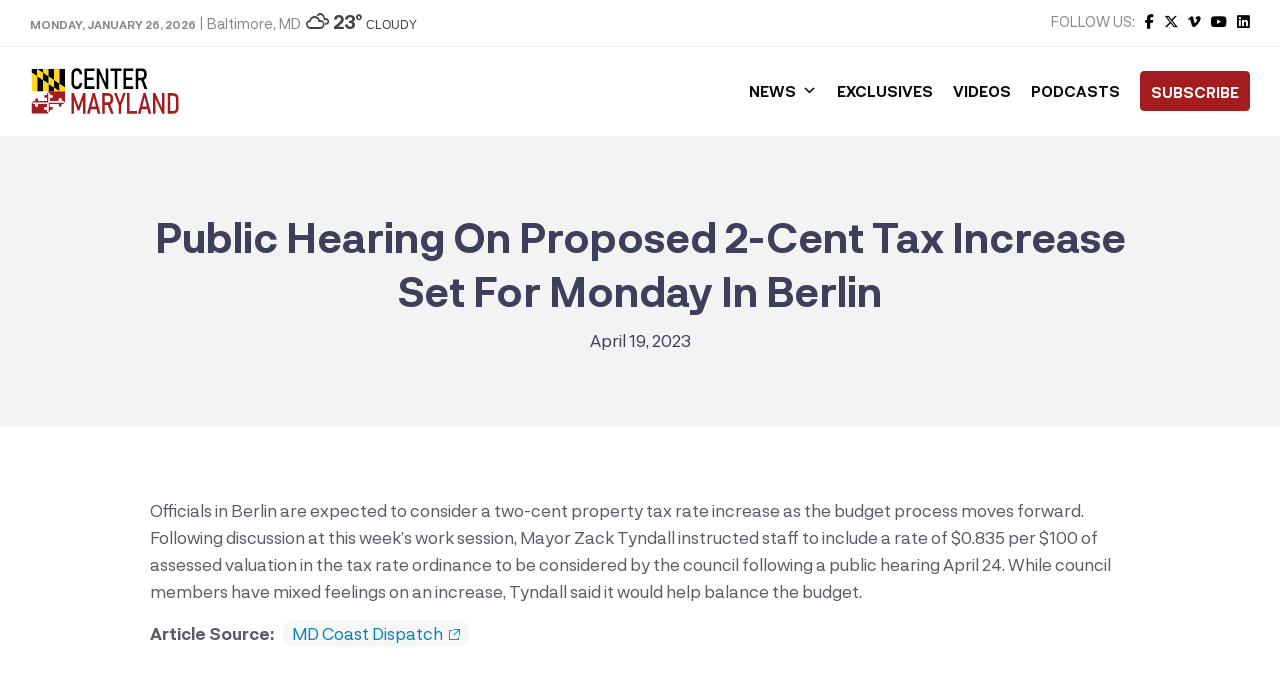

--- FILE ---
content_type: text/html; charset=utf-8
request_url: https://www.google.com/recaptcha/api2/aframe
body_size: 269
content:
<!DOCTYPE HTML><html><head><meta http-equiv="content-type" content="text/html; charset=UTF-8"></head><body><script nonce="y2OXMTqce7x6V5yQKj0YWQ">/** Anti-fraud and anti-abuse applications only. See google.com/recaptcha */ try{var clients={'sodar':'https://pagead2.googlesyndication.com/pagead/sodar?'};window.addEventListener("message",function(a){try{if(a.source===window.parent){var b=JSON.parse(a.data);var c=clients[b['id']];if(c){var d=document.createElement('img');d.src=c+b['params']+'&rc='+(localStorage.getItem("rc::a")?sessionStorage.getItem("rc::b"):"");window.document.body.appendChild(d);sessionStorage.setItem("rc::e",parseInt(sessionStorage.getItem("rc::e")||0)+1);localStorage.setItem("rc::h",'1769395877101');}}}catch(b){}});window.parent.postMessage("_grecaptcha_ready", "*");}catch(b){}</script></body></html>